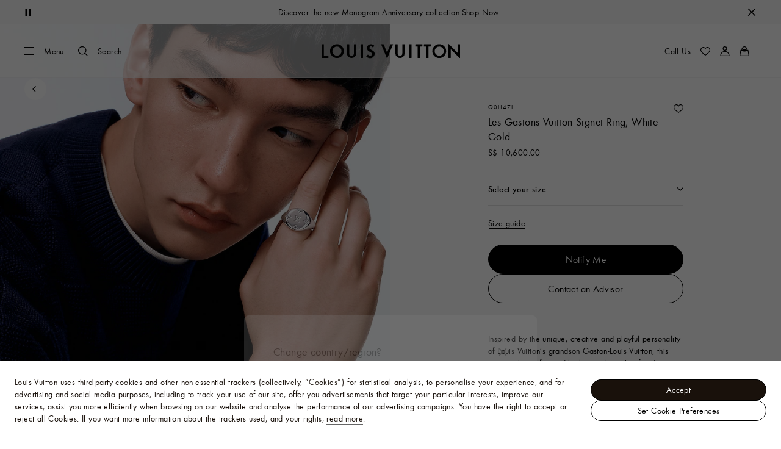

--- FILE ---
content_type: application/x-javascript
request_url: https://sg.louisvuitton.com/_nuxt/20952143613/ProductPageHeaderFixedCta-CPxNk93b.js
body_size: 1613
content:
(function(){"use strict";(function(e){try{if(e.includes("/static_lvfront/")&&(e=e.replace(/(..\/)+static_lvfront/g,`${window.location.origin}/static_lvfront`)),Array.from(document.head.getElementsByTagName("style")).map(t=>t.innerText).some(t=>t==e))return;if(typeof document<"u"){const t=document.createElement("style");t.appendChild(document.createTextNode(e)),document.head.appendChild(t)}}catch(t){console.error("Css injection error",t)}})(".lv-product-page-fixed-cta{bottom:1rem;pointer-events:none;position:absolute;z-index:3}[dir=ltr] .lv-product-page-fixed-cta{right:1.75rem}[dir=rtl] .lv-product-page-fixed-cta{left:1.75rem}.lv-product-page-fixed-cta__container{display:flex;gap:.5rem;justify-content:flex-end;pointer-events:all;position:relative}[dir=ltr] .lv-product-page-fixed-cta__container{right:0}[dir=rtl] .lv-product-page-fixed-cta__container{left:0}.lv-product-page-fixed-cta button{align-items:center;display:flex;white-space:nowrap}[dir] .lv-product-page-fixed-cta button{transition:background-color .3s cubic-bezier(.39,.575,.565,1)}[dir=ltr] .lv-product-page-fixed-cta button .lv-icon{margin-right:.5rem}[dir=rtl] .lv-product-page-fixed-cta button .lv-icon{margin-left:.5rem}@media screen and (min-width:64rem){.lv-product-page-fixed-cta{bottom:3rem;height:1rem;overflow:visible}[dir=ltr] .lv-product-page-fixed-cta{right:unset}[dir=rtl] .lv-product-page-fixed-cta{left:unset}.lv-product-page-fixed-cta.-fixed{position:fixed}.lv-product-page-fixed-cta__container{opacity:0;pointer-events:none;visibility:hidden}[dir] .lv-product-page-fixed-cta__container{transform:translateY(20px);transition:opacity .3s cubic-bezier(.47,0,.745,.715),transform .3s cubic-bezier(.47,0,.745,.715),visibility .3s cubic-bezier(.47,0,.745,.715)}[dir=ltr] .lv-product-page-fixed-cta__container{right:2rem}[dir=rtl] .lv-product-page-fixed-cta__container{left:2rem}.lv-product-page-fixed-cta__container.-visible{opacity:1;pointer-events:all;visibility:visible}[dir] .lv-product-page-fixed-cta__container.-visible{transform:translateY(0);transition-delay:.4s}}")})();
import{_ as p,bP as _,G as m,Y as o,K as s,O as n,Q as f,T as r,R as k,X as v,a4 as y,Z as C,V as c,ao as b,c6 as d,M as T,J as w}from"./layout-CBbdxx7m.js";import E from"./TryOnCta-Ba3GWFIV.js";import"./rollup-vendor-Csqo9Ap5.js";import"./nuxt-comp-8E_Cefw8.js";const x={name:"ProductPageHeaderFixedCta",emits:["view-3d-click"],components:{Icon:m,TryOnCta:E},props:{isFixed:Boolean,is3dViewerActive:Boolean,isTryOnEnabled:Boolean,sku:{type:Object,default:()=>({})},product:{type:Object,default:()=>({})},purchaseInformation:{type:Object,default:()=>({})},sizeGuide:{type:[Object,Boolean],default:!1},parentWidth:{type:Number,default:null}},setup(){const{sendTrackingData:e}=w();return{sendTrackingData:e}},data(){return{containerWidth:0}},computed:{isRTL(){return this.$store.state.localeContext.localeDirection==="rtl"},isSmall(){return this.$store.getters[T]("m")},ctaContainerStyle(){if(!this.parentWidth||this.isSmall)return{};const e=`${this.parentWidth-this.containerWidth}px`;return this.isRTL?{right:e}:{left:e}},trackingIdentifier(){return this.sku.video360Type===d.ZOOMLOOK?"video360_zoomlook":"video360_3dViewer"},ctaText(){return this.sku.video360Type===d.VIEWER_3D?this.$t("video360_viewer3D_CTA_Label"):this.$t("video360_CTA_Label")},isDisplay360(){var a;const e=((a=this.zoomlookQubitExp)==null?void 0:a.show360)??!0;return this.sku.video360Enabled&&e},..._({zoomlookQubitExp:e=>e.qubit.zoomlook}),skuValue(){return this.sku.identifier||this.sku.sku}},watch:{is3dViewerActive(e){if(this.$refs.view3dCta){if(e){this.$refs.view3dCta.blur();return}setTimeout(()=>this.$refs.view3dCta.focus(),500)}}},mounted(){this.setContainerWidth(),window.addEventListener("resize",this.setContainerWidth)},beforeUnmount(){window.removeEventListener("resize",this.setContainerWidth)},methods:{setContainerWidth(){var e;this.containerWidth=(e=this.$refs.ctaContainer)==null?void 0:e.clientWidth},onView3DClicked(){this.sendTracking(),this.$emit("view-3d-click")},sendTracking(){this.sendTrackingData({event:"click",categoryGa:"product_sheet",actionGa:"video360_open_pop_in",actionId:"video360_open_pop_in",actionType:this.trackingIdentifier,actionPosition:this.trackingIdentifier,labelGa:this.skuValue})}}},V=["aria-label"];function g(e,a,t,O,I,i){const l=o("Icon"),u=o("TryOnCta");return n(),s("div",{ref:"ctaContainer",class:c(["lv-product-page-fixed-cta",{"-fixed":t.isFixed}]),style:b(i.ctaContainerStyle)},[f("div",{class:c(["lv-product-page-fixed-cta__container",{"-visible":!t.is3dViewerActive}])},[i.isDisplay360?(n(),s("button",{key:0,ref:"view3dCta",class:"lv-explore-3d-cta lv-button -secondary -size-s -with-icon","aria-label":e.$t("video360_accessibility_button_open"),onClick:a[0]||(a[0]=(...h)=>i.onView3DClicked&&i.onView3DClicked(...h))},[v(l,{name:"service-3d-viewer"}),y(" "+C(i.ctaText),1)],8,V)):r("",!0),t.isTryOnEnabled?(n(),k(u,{key:1,product:t.product,"purchase-information":t.purchaseInformation,sku:i.skuValue,"try-on-type":t.product.tryOnType},null,8,["product","purchase-information","sku","try-on-type"])):r("",!0)],2)],6)}const z=p(x,[["render",g]]);export{z as default};
//# sourceMappingURL=ProductPageHeaderFixedCta-CPxNk93b.js.map
